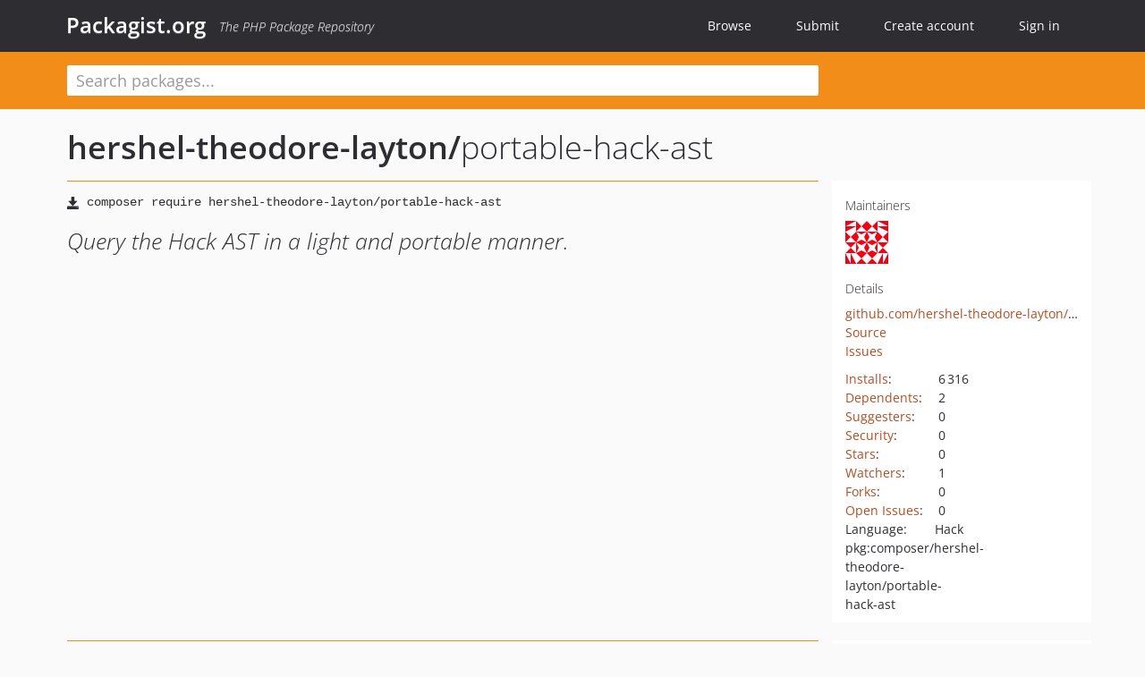

--- FILE ---
content_type: text/html; charset=UTF-8
request_url: https://packagist.org/packages/hershel-theodore-layton/portable-hack-ast
body_size: 11771
content:
<!DOCTYPE html>
<html>
    <head>
        <meta charset="UTF-8" />

        <title>hershel-theodore-layton/portable-hack-ast - Packagist.org</title>
        <meta name="description" content="Query the Hack AST in a light and portable manner." />
        <meta name="author" content="Jordi Boggiano" />
            <link rel="canonical" href="https://packagist.org/packages/hershel-theodore-layton/portable-hack-ast" />

        <meta name="viewport" content="width=device-width, initial-scale=1.0" />

        <link rel="shortcut icon" href="/favicon.ico?v=1767529556" />

        <link rel="stylesheet" href="/build/app.css?v=1767529556" />
        
            <link rel="alternate" type="application/rss+xml" title="New Releases - hershel-theodore-layton/portable-hack-ast" href="https://packagist.org/feeds/package.hershel-theodore-layton/portable-hack-ast.rss" />
    <link rel="alternate" type="application/rss+xml" title="New Releases - hershel-theodore-layton" href="https://packagist.org/feeds/vendor.hershel-theodore-layton.rss" />
            <link rel="alternate" type="application/rss+xml" title="Newly Submitted Packages - Packagist.org" href="https://packagist.org/feeds/packages.rss" />
        <link rel="alternate" type="application/rss+xml" title="New Releases - Packagist.org" href="https://packagist.org/feeds/releases.rss" />
        

        <link rel="search" type="application/opensearchdescription+xml" href="/search.osd?v=1767529556" title="Packagist.org" />

        <script nonce="cisWEQcU1OXtLk5WLaF0TQ==">
            var onloadRecaptchaCallback = function() {
                document.querySelectorAll('.recaptcha-protected').forEach((el) => {
                    el.closest('form').querySelectorAll('button, input[type="submit"]').forEach((submit) => {
                        grecaptcha.render(submit, {
                            'sitekey' : '6LfKiPoUAAAAAGlKWkhEEx7X8muIVYy6oA0GNdX0',
                            'callback' : function (token) {
                                submit.form.submit();
                            }
                        });
                    })
                });
            };
        </script>
        
            <link rel="stylesheet" href="/css/github/markdown.css?v=1767529556">
        </head>
    <body>
    <section class="wrap">
        <header class="navbar-wrapper navbar-fixed-top">
                        <nav class="container">
                <div class="navbar" role="navigation">
                    <div class="navbar-header">
                        <button type="button" class="navbar-toggle" data-toggle="collapse" data-target=".navbar-collapse">
                            <span class="sr-only">Toggle navigation</span>
                            <span class="icon-bar"></span>
                            <span class="icon-bar"></span>
                            <span class="icon-bar"></span>
                        </button>
                        <h1 class="navbar-brand"><a href="/">Packagist.org</a> <em class="hidden-sm hidden-xs">The PHP Package Repository</em></h1>
                    </div>

                    <div class="collapse navbar-collapse">
                        <ul class="nav navbar-nav">
                            <li>
                                <a href="/explore/">Browse</a>
                            </li>
                            <li>
                                <a href="/packages/submit">Submit</a>
                            </li>                            <li>
                                <a href="/register/">Create account</a>
                            </li>
                            <li class="nav-user">
                                <section class="nav-user-signin">
                                    <a href="/login/">Sign in</a>

                                    <section class="signin-box">
                                        <form action="/login/" method="POST" id="nav_login">
                                            <div class="input-group">
                                                <input class="form-control" type="text" id="_username" name="_username" placeholder="Username / Email">
                                                <span class="input-group-addon"><span class="icon-user"></span></span>
                                            </div>
                                            <div class="input-group">
                                                <input class="form-control" type="password" id="_password" name="_password" placeholder="Password">
                                                <span class="input-group-addon"><span class="icon-lock"></span></span>
                                            </div>

                                            <div class="checkbox">
                                                <label for="_remember_me">
                                                    <input type="checkbox" id="_remember_me" name="_remember_me" value="on" checked="checked" /> Remember me
                                                </label>
                                            </div>
                                            <div class="signin-box-buttons">
                                                <a href="/login/github" class="pull-right btn btn-primary btn-github"><span class="icon-github"></span>Use Github</a>
                                                <button type="submit" class="btn btn-success" id="_submit_mini" name="_submit">Log in</button>
                                            </div>
                                        </form>

                                        <div class="signin-box-register">
                                            <a href="/register/">No account yet? Create one now!</a>
                                        </div>
                                    </section>
                                </section>
                            </li>                        </ul>
                    </div>
                </div>
            </nav>
        </header>

        <section class="wrapper wrapper-search">
    <div class="container ">
        <form name="search_query" method="get" action="/search/" id="search-form" autocomplete="off">
            <div class="sortable row">
                <div class="col-xs-12 js-search-field-wrapper col-md-9">
                                                            <input type="search" id="search_query_query" name="query" required="required" autocomplete="off" placeholder="Search packages..." tabindex="1" class=" form-control" value="" />
                </div>
            </div>
        </form>    </div>
</section>


                
        
        <section class="wrapper">
            <section class="container content" role="main">
                                    <div id="search-container" class="hidden">
                        <div class="row">
                            <div class="search-list col-md-9"></div>

                            <div class="search-facets col-md-3">
                                <div class="search-facets-active-filters"></div>
                                <div class="search-facets-type"></div>
                                <div class="search-facets-tags"></div>
                            </div>
                        </div>

                        <div class="row">
                            <div class="col-md-9">
                                <div id="powered-by">
                                    Search by <a href="https://www.algolia.com/"><img src="/img/algolia-logo-light.svg?v=1767529556"></a>
                                </div>
                                <div id="pagination-container">
                                    <div class="pagination"></div>
                                </div>
                            </div>
                        </div>
                    </div>
                
                    <div class="row" id="view-package-page">
        <div class="col-xs-12 package">
            <div class="package-header">

                <div class="row">
                    <div class="col-md-9">
                        <h2 class="title">
                                                        <a href="/packages/hershel-theodore-layton/">hershel-theodore-layton<span class="hidden"> </span>/</a><span class="hidden"> </span>portable-hack-ast
                        </h2>
                    </div>
                </div>
            </div>

            <div class="row">
                <div class="col-md-8">
                    <p class="requireme"><i class="glyphicon glyphicon-save"></i> <input type="text" readonly="readonly" value="composer require hershel-theodore-layton/portable-hack-ast" /></p>

                    
                                        
                    
                    <p class="description">Query the Hack AST in a light and portable manner.</p>

                                                        </div>

                <div class="col-md-offset-1 col-md-3">
                    <div class="row package-aside">
                        <div class="details col-xs-12 col-sm-6 col-md-12">
                            <h5>Maintainers</h5>
                            <p class="maintainers">
                                <a href="/users/Hershel%20Theodore%20Layton/"><img width="48" height="48" title="Hershel Theodore Layton" src="https://www.gravatar.com/avatar/d16d159b7061287c506d4ab44d05ae042bc4ec697116d1bd132a007634d9ff21?s=48&amp;d=identicon" srcset="https://www.gravatar.com/avatar/d16d159b7061287c506d4ab44d05ae042bc4ec697116d1bd132a007634d9ff21?s=96&amp;d=identicon 2x"></a>
                                                            </p>

                            
                            <h5>Details</h5>
                                                        <p class="canonical">
                                <a href="https://github.com/hershel-theodore-layton/portable-hack-ast" title="Canonical Repository URL">github.com/hershel-theodore-layton/portable-hack-ast</a>
                            </p>

                                                                                        <p><a rel="nofollow noopener external noindex ugc" href="https://github.com/hershel-theodore-layton/portable-hack-ast/tree/master">Source</a></p>
                                                                                        <p><a rel="nofollow noopener external noindex ugc" href="https://github.com/hershel-theodore-layton/portable-hack-ast/issues">Issues</a></p>
                                                                                                                                                                                                                            </div>

                        
                        <div class="facts col-xs-12 col-sm-6 col-md-12">
                            <p>
                                <span>
                                    <a href="/packages/hershel-theodore-layton/portable-hack-ast/stats" rel="nofollow">Installs</a>:
                                </span>
                                6&#8201;316                            </p>
                                                            <p>
                                    <span>
                                        <a href="/packages/hershel-theodore-layton/portable-hack-ast/dependents?order_by=downloads" rel="nofollow">Dependents</a>:
                                    </span>
                                    2
                                </p>
                                                                                        <p>
                                    <span>
                                        <a href="/packages/hershel-theodore-layton/portable-hack-ast/suggesters" rel="nofollow">Suggesters</a>:
                                    </span>
                                    0
                                </p>
                                                                                        <p>
                                    <span>
                                        <a href="/packages/hershel-theodore-layton/portable-hack-ast/advisories" rel="nofollow">Security</a>:
                                    </span>
                                    0
                                </p>
                                                                                        <p>
                                    <span>
                                        <a href="https://github.com/hershel-theodore-layton/portable-hack-ast/stargazers">Stars</a>:
                                    </span>
                                    0
                                </p>
                                                                                        <p>
                                    <span>
                                        <a href="https://github.com/hershel-theodore-layton/portable-hack-ast/watchers">Watchers</a>:
                                    </span> 1
                                </p>
                                                                                        <p>
                                    <span>
                                        <a href="https://github.com/hershel-theodore-layton/portable-hack-ast/forks">Forks</a>:
                                    </span>
                                    0
                                </p>
                                                                                        <p>
                                    <span>
                                        <a rel="nofollow noopener external noindex ugc" href="https://github.com/hershel-theodore-layton/portable-hack-ast/issues">Open Issues</a>:
                                    </span>
                                    0
                                </p>
                                                                                        <p><span>Language:</span>Hack</p>
                                                                                                                <p><span title="PURL / Package-URL">pkg:composer/hershel-theodore-layton/portable-hack-ast</span></p>
                        </div>
                    </div>
                </div>
            </div>

            
            
                            <div class="row versions-section">
                    <div class="version-details col-md-9">
                                                    <div class="title">
    <span class="version-number">v0.4.0</span>

    <span class="release-date">2025-12-20 23:42 UTC</span>
</div>

<div class="clearfix package-links">
            <div class="row">
                            <div class="clearfix visible-sm-block"></div>                <div class="clearfix visible-md-block visible-lg-block"></div>                <div class="requires col-sm-6 col-md-4 ">
                    <p class="link-type">Requires</p>
                                            <ul><li>hhvm: &gt;=4.153</li></ul>
                                    </div>
                                                            <div class="devRequires col-sm-6 col-md-4 ">
                    <p class="link-type">Requires (Dev)</p>
                                            <ul><li><a href="/packages/hershel-theodore-layton/portable-hack-ast-linters-server">hershel-theodore-layton/portable-hack-ast-linters-server</a>: &gt;=0.3.4 &lt;1</li><li><a href="/packages/hershel-theodore-layton/test-chain">hershel-theodore-layton/test-chain</a>: &lt;1</li></ul>
                                    </div>
                            <div class="clearfix visible-sm-block"></div>                                <div class="suggests col-sm-6 col-md-4 hidden-xs">
                    <p class="link-type">Suggests</p>
                                            <p class="no-links">None</p>
                                    </div>
                                            <div class="clearfix visible-md-block visible-lg-block"></div>                <div class="provides col-sm-6 col-md-4 hidden-xs">
                    <p class="link-type">Provides</p>
                                            <p class="no-links">None</p>
                                    </div>
                            <div class="clearfix visible-sm-block"></div>                                <div class="conflicts col-sm-6 col-md-4 hidden-xs">
                    <p class="link-type">Conflicts</p>
                                            <p class="no-links">None</p>
                                    </div>
                                                            <div class="replaces col-sm-6 col-md-4 hidden-xs">
                    <p class="link-type">Replaces</p>
                                            <p class="no-links">None</p>
                                    </div>
                    </div>
    </div>

<div class="metadata">
    <p class="license"><i class="glyphicon glyphicon-copyright-mark" title="License"></i> MIT <span class="source-reference"><i class="glyphicon glyphicon-bookmark" title="Source Reference"></i> 36d3d4c0b7be7983c62e7d8cd9858124900e7d13</span></p>

    
    </div>

                                            </div>
                    <div class="col-md-3 no-padding">
                        <div class="package-aside versions-wrapper">
    <ul class="versions">
                                <li class="details-toggler version" data-version-id="dev-master" data-load-more="/versions/7783922.json">
                <a rel="nofollow noindex" href="#dev-master" class="version-number">dev-master</a>

                
                            </li>
                                <li class="details-toggler version open" data-version-id="v0.4.0" data-load-more="/versions/9619541.json">
                <a rel="nofollow noindex" href="#v0.4.0" class="version-number">v0.4.0</a>

                
                            </li>
                                <li class="details-toggler version" data-version-id="v0.3.1" data-load-more="/versions/9475651.json">
                <a rel="nofollow noindex" href="#v0.3.1" class="version-number">v0.3.1</a>

                
                            </li>
                                <li class="details-toggler version" data-version-id="v0.3.0" data-load-more="/versions/9421471.json">
                <a rel="nofollow noindex" href="#v0.3.0" class="version-number">v0.3.0</a>

                
                            </li>
                                <li class="details-toggler version" data-version-id="v0.2.2" data-load-more="/versions/9184834.json">
                <a rel="nofollow noindex" href="#v0.2.2" class="version-number">v0.2.2</a>

                
                            </li>
                                <li class="details-toggler version" data-version-id="v0.2.1" data-load-more="/versions/9168564.json">
                <a rel="nofollow noindex" href="#v0.2.1" class="version-number">v0.2.1</a>

                
                            </li>
                                <li class="details-toggler version" data-version-id="v0.2.0" data-load-more="/versions/9086695.json">
                <a rel="nofollow noindex" href="#v0.2.0" class="version-number">v0.2.0</a>

                
                            </li>
                                <li class="details-toggler version" data-version-id="v0.0.5" data-load-more="/versions/8597695.json">
                <a rel="nofollow noindex" href="#v0.0.5" class="version-number">v0.0.5</a>

                
                            </li>
                                <li class="details-toggler version" data-version-id="v0.0.4" data-load-more="/versions/8577107.json">
                <a rel="nofollow noindex" href="#v0.0.4" class="version-number">v0.0.4</a>

                
                            </li>
                                <li class="details-toggler version" data-version-id="v0.0.3" data-load-more="/versions/8333335.json">
                <a rel="nofollow noindex" href="#v0.0.3" class="version-number">v0.0.3</a>

                
                            </li>
                                <li class="details-toggler version" data-version-id="v0.0.2" data-load-more="/versions/8321489.json">
                <a rel="nofollow noindex" href="#v0.0.2" class="version-number">v0.0.2</a>

                
                            </li>
                                <li class="details-toggler version" data-version-id="v0.0.1" data-load-more="/versions/8274749.json">
                <a rel="nofollow noindex" href="#v0.0.1" class="version-number">v0.0.1</a>

                
                            </li>
                                <li class="details-toggler version last" data-version-id="v0.0.0" data-load-more="/versions/7873657.json">
                <a rel="nofollow noindex" href="#v0.0.0" class="version-number">v0.0.0</a>

                
                            </li>
            </ul>
    <div class="hidden versions-expander">
        <i class="glyphicon glyphicon-chevron-down"></i>
    </div>
</div>

    <div class="last-update">
                    <p class="auto-update-success">This package is auto-updated.</p>
                <p>Last update: 2025-12-20 23:57:45 UTC </p>
            </div>
                    </div>
                </div>
            
                            <hr class="clearfix">
                <div class="readme markdown-body">
                    <h1>README</h1>
                    <a id="user-content-portable-hack-ast" class="anchor" href="#user-content-portable-hack-ast" rel="nofollow noindex noopener external ugc"></a>
<p><em>Query the Hack AST in a light and portable manner.</em></p>
<h3 class="heading-element">Quick start</h3><a id="user-content-quick-start" class="anchor" href="#user-content-quick-start" rel="nofollow noindex noopener external ugc"></a>
<p><a href="https://github.com/hershel-theodore-layton/portable-hack-ast-linters" rel="nofollow noindex noopener external ugc">Just want linters? look here :)</a></p>
<p>Want to build your own tools on top of the AST?:</p>
<ul>
<li><code>composer require hershel-theodore-layton/portable-hack-ast hershel-theodore-layton/portable-hack-ast-extras</code></li>
<li>Read this README</li>
<li>Familiarize yourself with <a href="https://github.com/hershel-theodore-layton/portable-hack-ast/blob/HEAD/./src/Kind.hack" rel="nofollow noindex noopener external ugc">Node kinds</a> and <a href="https://github.com/hershel-theodore-layton/portable-hack-ast/blob/HEAD/./src/Member.hack" rel="nofollow noindex noopener external ugc">Members</a></li>
<li>Autocomplete your way through the API</li>
<li>???</li>
<li>Profit</li>
</ul>
<h3 class="heading-element">What is an AST?</h3><a id="user-content-what-is-an-ast" class="anchor" href="#user-content-what-is-an-ast" rel="nofollow noindex noopener external ugc"></a>
<p>An AST is how Hack and HHVM see and reason about your source code.
If you see this piece of code, you can immediately identify and name parts.</p>
<pre><span class="pl-smi">$var</span> <span class="pl-k">&#61;</span> <span class="pl-c1"><span class="pl-en">Math</span>\</span><span class="pl-en">minva</span>(<span class="pl-c1">1</span>, <span class="pl-c1">2</span> <span class="pl-k">&#43;</span> <span class="pl-c1">3</span> <span class="pl-k">*</span> <span class="pl-c1">4</span>);</pre>
<p>This is a statement, let&#039;s identify some parts:</p>
<ul>
<li><code>minva</code> is a name, but it belongs together with <code>Math</code>.</li>
<li><code>Math\minva</code> is a qualified name, which probably resolves to <code>HH\Lib\Math\minva</code>.</li>
<li><code>Math\minva(1, 2 &#43; 3 * 4)</code> is a function call, which has arguments.</li>
<li><code>1</code> is a simple literal number expression.</li>
<li><code>2 &#43; 3 * 4</code> is a complex expression, the <code>3 * 4</code> binds more tightly.</li>
<li><code>3 * 4</code> is a binary expression and the operand is the <code>KIND_STAR</code> (<code>*</code>) token</li>
<li><code>2 &#43; 3 * 4</code> is one too, where the whole part <code>3 * 4</code> is the right hand side.</li>
<li><code>$var &#61; Math\minva(1, 2 &#43; 3 * 4)</code> is an assignment expression.</li>
</ul>
<p>If you have been programming for a couple of years (or decades), you do this
classification almost without thinking about it<sup><a href="https://github.com/hershel-theodore-layton/portable-hack-ast/blob/HEAD/#user-content-fn-1-9df089d3128756f9e307303915c9e646" id="user-content-fnref-1-9df089d3128756f9e307303915c9e646" rel="nofollow noindex noopener external ugc">1</a></sup>. Computers also reason about
code this way for a while, before they translate it to something you can run.</p>
<h3 class="heading-element">Why would I use an AST?</h3><a id="user-content-why-would-i-use-an-ast" class="anchor" href="#user-content-why-would-i-use-an-ast" rel="nofollow noindex noopener external ugc"></a>
<p>Let&#039;s say this function was a widely used function in a massive codebase.</p>
<pre><span class="pl-k">namespace</span> <span class="pl-en">MyNamespace\Rendering</span>;

<span class="pl-k">function</span> <span class="pl-en">to_html</span>(
  <span class="pl-c1">Renderable</span> <span class="pl-smi">$render</span>,
  <span class="pl-c1">bool</span> <span class="pl-smi">$be_unsafe</span> <span class="pl-k">&#61;</span> <span class="pl-c1">false</span>, 
  <span class="pl-c1">bool</span> <span class="pl-smi">$use_cache</span> <span class="pl-k">&#61;</span> <span class="pl-c1">false</span>,
): <span class="pl-c1">string</span> {
  <span class="pl-c"><span class="pl-c">//</span> Code...</span>
}

<span class="pl-c"><span class="pl-c">//</span> In a completely different file...</span>
<span class="pl-smi">$rendered</span> <span class="pl-k">&#61;</span> <span class="pl-c1"><span class="pl-en">Rendering</span>\</span><span class="pl-en">to_html</span>(<span class="pl-smi">$something_untrusted</span>, <span class="pl-c1">true</span>);</pre>
<p>Oh no, you thought you were enabling the cache, but you turned off safety checks!
Luckily this was caught in code review, but this could have ended badly.
Let&#039;s <code>grep</code> around to see if there are other instances of api confusion.</p>
<p>You will quickly hit a stumbling block, <code>Rendering\to_html(...)</code> is called from
hundreds of thousands of places, many of which only pass a <code>Renderable</code>.
Oh, let&#039;s make the regex more complex to find results with multiple arguments.
And while we are at it, let&#039;s also exclude <code>to_html(..., false, ...)</code>.
Good luck with that! If the first argument is complex, you are stuck.
You will spend most your regex trying to skip it, but that is almost impossible.</p>
<p>Take a step back and use the right too for the job.
There should be a tool for this, but <a href="https://github.com/facebookarchive/pfff" rel="nofollow noindex noopener external ugc">pfff</a> got archived in 2017.
Let&#039;s build our own, it can&#039;t be that much work, can it?
The example is a little large for a README, but very illustrative.</p>
<pre><span class="pl-k">function</span> <span class="pl-en">check_for_unsafe_render_calls</span>(
  <span class="pl-c1"><span class="pl-en">Pha</span>\</span><span class="pl-c1">Script</span> <span class="pl-smi">$script</span>,
  <span class="pl-c1"><span class="pl-en">Pha</span>\</span><span class="pl-c1">SyntaxIndex</span> <span class="pl-smi">$syntax_index</span>,
  <span class="pl-c1"><span class="pl-en">Pha</span>\</span><span class="pl-c1">Resolver</span> <span class="pl-smi">$resolver</span>,
)[]: <span class="pl-c1">vec</span>&lt;<span class="pl-k">shape(<span class="pl-s"><span class="pl-pds">&#039;</span>code<span class="pl-pds">&#039;</span></span> &#61;&gt; <span class="pl-c1">string</span>, <span class="pl-s"><span class="pl-pds">&#039;</span>line<span class="pl-pds">&#039;</span></span> &#61;&gt; <span class="pl-c1">int</span><span class="pl-k">)</span></span>&gt; {
  <span class="pl-smi">$get_thing_being_called</span> <span class="pl-k">&#61;</span>
    <span class="pl-c1"><span class="pl-en">Pha</span>\</span><span class="pl-en">create_member_accessor</span>(<span class="pl-smi">$script</span>, <span class="pl-c1"><span class="pl-en">Pha</span>\</span><span class="pl-c1">MEMBER_FUNCTION_CALL_RECEIVER</span>);
  <span class="pl-smi">$get_arguments</span> <span class="pl-k">&#61;</span>
    <span class="pl-c1"><span class="pl-en">Pha</span>\</span><span class="pl-en">create_member_accessor</span>(<span class="pl-smi">$script</span>, <span class="pl-c1"><span class="pl-en">Pha</span>\</span><span class="pl-c1">MEMBER_FUNCTION_CALL_ARGUMENT_LIST</span>);

  <span class="pl-smi">$to_txt</span> <span class="pl-k">&#61;</span> <span class="pl-smi">$n</span> <span class="pl-k">&#61;&#61;&gt;</span> <span class="pl-c1"><span class="pl-en">Pha</span>\</span><span class="pl-en">node_get_code</span>(<span class="pl-smi">$script</span>, <span class="pl-smi">$n</span>);
  <span class="pl-smi">$to_short_txt</span> <span class="pl-k">&#61;</span> <span class="pl-smi">$n</span> <span class="pl-k">&#61;&#61;&gt;</span> <span class="pl-c1"><span class="pl-en">Pha</span>\</span><span class="pl-en">node_get_code_compressed</span>(<span class="pl-smi">$script</span>, <span class="pl-smi">$n</span>);
  <span class="pl-smi">$to_function_name</span> <span class="pl-k">&#61;</span> <span class="pl-smi">$n</span> <span class="pl-k">&#61;&#61;&gt;</span> <span class="pl-c1"><span class="pl-en">Pha</span>\</span><span class="pl-en">resolve_name</span>(<span class="pl-smi">$resolver</span>, <span class="pl-smi">$script</span>, <span class="pl-smi">$n</span>);
  <span class="pl-smi">$to_line</span> <span class="pl-k">&#61;</span> <span class="pl-smi">$n</span> <span class="pl-k">&#61;&#61;&gt;</span>
    <span class="pl-c1"><span class="pl-en">Pha</span>\</span><span class="pl-en">node_get_line_and_column_numbers</span>(<span class="pl-smi">$script</span>, <span class="pl-smi">$n</span>)<span class="pl-k">-&gt;</span>getStartLineOneBased();

  <span class="pl-smi">$is_calling_to_html</span> <span class="pl-k">&#61;</span> <span class="pl-smi">$call</span> <span class="pl-k">&#61;&#61;&gt;</span> $<span class="pl-smi">get_thing_being_called</span>(<span class="pl-smi">$call</span>)
    <span class="pl-k">|&gt;</span> $<span class="pl-smi">to_function_name</span>($$) <span class="pl-k">&#61;&#61;&#61;</span> <span class="pl-s"><span class="pl-pds">&#039;</span>MyNamespace\Rendering\to_html<span class="pl-pds">&#039;</span></span>;

  <span class="pl-smi">$is_unsafe</span> <span class="pl-k">&#61;</span> <span class="pl-smi">$call</span> <span class="pl-k">&#61;&#61;&gt;</span> $<span class="pl-smi">get_arguments</span>(<span class="pl-smi">$call</span>)
    <span class="pl-k">|&gt;</span> <span class="pl-c1"><span class="pl-en">Pha</span>\</span><span class="pl-en">as_syntax</span>($$)
    <span class="pl-k">|&gt;</span> <span class="pl-c1"><span class="pl-en">Pha</span>\</span><span class="pl-en">list_get_items_of_children</span>(<span class="pl-smi">$script</span>, $$)
    <span class="pl-k">|&gt;</span> <span class="pl-c1"><span class="pl-en">C</span>\</span><span class="pl-en">count</span>($$) <span class="pl-k">&gt;</span> <span class="pl-c1">1</span> <span class="pl-k">&amp;&amp;</span> $<span class="pl-smi">to_short_txt</span>($$[<span class="pl-c1">1</span>]) <span class="pl-k">!&#61;&#61;</span> <span class="pl-s"><span class="pl-pds">&#039;</span>false<span class="pl-pds">&#039;</span></span>;

  <span class="pl-k">return</span> <span class="pl-c1"><span class="pl-en">Pha</span>\</span><span class="pl-en">index_get_nodes_by_kind</span>(
    <span class="pl-smi">$syntax_index</span>,
    <span class="pl-c1"><span class="pl-en">Pha</span>\</span><span class="pl-c1">KIND_FUNCTION_CALL_EXPRESSION</span>,
  )
    <span class="pl-k">|&gt;</span> <span class="pl-c1">Vec</span>\<span class="pl-en">filter</span>($$, <span class="pl-smi">$call</span> <span class="pl-k">&#61;&#61;&gt;</span> $<span class="pl-smi">is_calling_to_html</span>(<span class="pl-smi">$call</span>) <span class="pl-k">&amp;&amp;</span> $<span class="pl-smi">is_unsafe</span>(<span class="pl-smi">$call</span>))
    <span class="pl-k">|&gt;</span> <span class="pl-c1">Vec</span>\<span class="pl-en">map</span>(
      $$,
      <span class="pl-smi">$call</span> <span class="pl-k">&#61;&#61;&gt;</span> <span class="pl-en">shape</span>(<span class="pl-s"><span class="pl-pds">&#039;</span>code<span class="pl-pds">&#039;</span></span> <span class="pl-k">&#61;&gt;</span> $<span class="pl-smi">to_txt</span>(<span class="pl-smi">$call</span>), <span class="pl-s"><span class="pl-pds">&#039;</span>line<span class="pl-pds">&#039;</span></span> <span class="pl-k">&#61;&gt;</span> $<span class="pl-smi">to_line</span>(<span class="pl-smi">$call</span>)),
    );
}</pre>
<p>We start this function with a <code>Script</code>, a <code>SyntaxIndex</code>, and a <code>Resolver</code>:</p>
<ul>
<li><code>Script</code> respresents your source code. We can query it to get insights.</li>
<li><code>SyntaxIndex</code> is used for getting a list of function calls in the Script.</li>
<li><code>Resolver</code> will figure out which function you are calling, because namespaces.</li>
</ul>
<p>Let&#039;s define some functions for accessing the data we need:</p>
<ul>
<li><code>$get_thing_being_called</code> gets <code>Rendering\to_html</code> from <code>Rendering\to_html(...)</code>.</li>
<li><code>$get_arguments</code> gets the <code>$r, true</code> from <code>Rendering\to_html($r, true)</code>.</li>
<li><code>$to_txt</code> gets the full text with comments and spaces for the final result.</li>
<li><code>$to_short_txt</code> gets the <code>false</code> without spaces or comments to compare with.</li>
<li><code>$to_function_name</code> gets the function name including the whole namespace.</li>
<li><code>$to_line</code> gets the line number at which the code started.</li>
</ul>
<p>Combine these parts step by step to get <code>$is_calling_to_html</code> and <code>$is_unsafe</code>.</p>
<p><code>Pha\index_get_nodes_by_kind(...)</code> picks all the function calls from a file.
We filter out only those ones we are interested in.
Transform the output for easy viewing, and you have your codebase wide search ready.</p>
<p>We have just written our very own super specialized linter.
For some more examples of what you can do with an ast, see <a href="https://github.com/hershel-theodore-layton/portable-hack-ast-linters" rel="nofollow noindex noopener external ugc"><code>HTL\PhaLinters</code></a></p>
<h3 class="heading-element">Getting started</h3><a id="user-content-getting-started" class="anchor" href="#user-content-getting-started" rel="nofollow noindex noopener external ugc"></a>
<pre><span class="pl-smi">$code</span> <span class="pl-k">&#61;</span> <span class="pl-s"><span class="pl-pds">&#039;</span><span class="pl-pds">&#039;</span></span>; <span class="pl-c"><span class="pl-c">//</span> your source code goes here...</span>
<span class="pl-c"><span class="pl-c">//</span> You want to reuse $ctx if you can.</span>
<span class="pl-smi">$ctx</span> <span class="pl-k">&#61;</span> <span class="pl-c1"><span class="pl-en">Pha</span>\</span><span class="pl-en">create_context</span>();
<span class="pl-c"><span class="pl-c">//</span> The $script is what you are after, the $ctx is the updated $ctx.</span>
<span class="pl-c"><span class="pl-c">//</span> The object in $ctx is never changed, so use this &#96;list()&#96; assignment to get the new one.</span>
<span class="pl-c1">list</span>(<span class="pl-smi">$script</span>, <span class="pl-smi">$ctx</span>) <span class="pl-k">&#61;</span> <span class="pl-c1"><span class="pl-en">Pha</span>\</span><span class="pl-en">parse</span>(<span class="pl-smi">$code</span>, <span class="pl-smi">$ctx</span>);

<span class="pl-c"><span class="pl-c">//</span> Some tools...</span>
<span class="pl-c"><span class="pl-c">//</span> These indexes allow you to use Pha\index_get_nodes_by_kind()</span>
<span class="pl-smi">$syntax_index</span> <span class="pl-k">&#61;</span> <span class="pl-c1"><span class="pl-en">Pha</span>\</span><span class="pl-en">create_syntax_kind_index</span>(<span class="pl-smi">$script</span>);
<span class="pl-smi">$token_index</span> <span class="pl-k">&#61;</span> <span class="pl-c1"><span class="pl-en">Pha</span>\</span><span class="pl-en">create_token_kind_index</span>(<span class="pl-smi">$script</span>);
<span class="pl-smi">$trivium_index</span> <span class="pl-k">&#61;</span> <span class="pl-c1"><span class="pl-en">Pha</span>\</span><span class="pl-en">create_trivium_kind_index</span>(<span class="pl-smi">$script</span>);

<span class="pl-c"><span class="pl-c">//</span> Store your work in a cache (sqlite, apc, files on disk).</span>
<span class="pl-smi">$ready_to_serialize</span> <span class="pl-k">&#61;</span> <span class="pl-c1"><span class="pl-en">Pha</span>\</span><span class="pl-en">dematerialize_script</span>(<span class="pl-smi">$script</span>);
<span class="pl-c"><span class="pl-c">//</span> And get them back.</span>
<span class="pl-smi">$deserialized</span> <span class="pl-k">&#61;</span> <span class="pl-smi">$ready_to_serialize</span>;
<span class="pl-smi">$ctx</span> <span class="pl-k">&#61;</span> <span class="pl-c1"><span class="pl-en">Pha</span>\</span><span class="pl-en">materialize_context</span>(<span class="pl-smi">$deserialized</span>[<span class="pl-s"><span class="pl-pds">&#039;</span>context<span class="pl-pds">&#039;</span></span>]);
<span class="pl-c1"><span class="pl-en">Pha</span>\</span><span class="pl-en">materialize_script</span>(<span class="pl-smi">$deserialized</span>[<span class="pl-s"><span class="pl-pds">&#039;</span>script<span class="pl-pds">&#039;</span></span>], <span class="pl-smi">$ctx</span>);

<span class="pl-c"><span class="pl-c">//</span> resolver, and pragma_map require you install portable-hack-ast-extras</span>
<span class="pl-c"><span class="pl-c">//</span> This allows you to resolve names to the namespace they belong in.</span>
<span class="pl-smi">$resolver</span> <span class="pl-k">&#61;</span> <span class="pl-c1"><span class="pl-en">Pha</span>\</span><span class="pl-en">create_name_resolver</span>(<span class="pl-smi">$script</span>, <span class="pl-smi">$syntax_index</span>, <span class="pl-smi">$token_index</span>);
<span class="pl-c"><span class="pl-c">//</span> This gives you all the &#96;pragma()&#96; declarations and &#96;&lt;&lt;Pragma()&gt;&gt;&#96; annotations.</span>
<span class="pl-smi">$pragma_map</span> <span class="pl-k">&#61;</span> <span class="pl-c1"><span class="pl-en">Pha</span>\</span><span class="pl-en">create_pragma_map</span>(<span class="pl-smi">$script</span>, <span class="pl-smi">$syntax_index</span>);</pre>
<p>The full API for interacting with all these values can be found in <a href="https://github.com/hershel-theodore-layton/portable-hack-ast/blob/HEAD/./src/node_functions.hack" rel="nofollow noindex noopener external ugc">node_functions.hack</a>.
There are about 65 functions at the time of writing, so with some auto complete,
you should get the hang of it quite quickly.</p>
<p>For definitions of kinds and members, see <a href="https://github.com/hershel-theodore-layton/portable-hack-ast/blob/HEAD/./src/Kind.hack" rel="nofollow noindex noopener external ugc">Kind.hack</a> and <a href="https://github.com/hershel-theodore-layton/portable-hack-ast/blob/HEAD/./src/Member.hack" rel="nofollow noindex noopener external ugc">Member.hack</a>.
If the definitions are incomplete for your hhvm version, you can create them at runtime.</p>
<ul>
<li><code>Pha\syntax_kind_from_string(...)</code></li>
<li><code>Pha\token_kind_from_string(...)</code></li>
<li><code>Pha\trivium_kind_from_string(...)</code></li>
<li><code>Pha\member_from_tuple(...)</code></li>
</ul>
<h3 class="heading-element">Performance</h3><a id="user-content-performance" class="anchor" href="#user-content-performance" rel="nofollow noindex noopener external ugc"></a>
<p>This library pulls out all the stops in the name of performance. You can parse
very large codebases and keep all the Scripts in memory, no sweat<sup><a href="https://github.com/hershel-theodore-layton/portable-hack-ast/blob/HEAD/#user-content-fn-2-9df089d3128756f9e307303915c9e646" id="user-content-fnref-2-9df089d3128756f9e307303915c9e646" rel="nofollow noindex noopener external ugc">2</a></sup>.
HHAST is the target of this benchmark, since it contains a lot of codegenned
definitions, which adequately represent codebases with large classes.</p>
<pre class="notranslate"><code>Parsing: ../vendor/hhvm/hhast with hhast
1063.71 megabytes used.

Parsing: ../vendor/hhvm/hhast with pha
29.2615 megabytes used.
</code></pre>
<p>Runtime is more difficult to pin a number on, but Pha is blazingly fast.
I am able to lint everything in the <code>HTL\</code> namespace in &lt; 400 milliseconds.
When adding parsing to it (not caching anything), the results still outshine
HHAST, even with HHAST&#039;s <code>.var/cache/hhvm/hhast/parser-cache</code> mechanism enabled.</p>
<h3 class="heading-element">Behind the name</h3><a id="user-content-behind-the-name" class="anchor" href="#user-content-behind-the-name" rel="nofollow noindex noopener external ugc"></a>
<p>&#34;Portable&#34; Hack AST, what does portable mean?</p>
<p>This codebase is portable between Hack AST versions (read hhvm versions).
Everything in the <code>HTL\</code> namespace supports a wide range of hhvm versions.
In order to do that with an AST library, you can&#039;t hardcode definitions.
The structure and layout of the AST is dynamically learned at runtime.</p>
<p>The parsed structure is portable between different invocations of the program.
It is represented as two <code>vec&lt;Node ~ int&gt;</code>, and a <code>dict&lt;Kind ~ string, int&gt;</code>.
When you dematerialize and serialize a Script, you encode arrays of value types.
They can be deserialized and materialized without the loss of information.
This operation is very quick, and may even be used to &#34;swap&#34; large Scripts
to disk if memory pressure becomes too large.</p>
<p>This code is simple enough to be ported to a different language all together.
95% of the code performs simple operations, which would translate 1-to-1 to any
other programming language which would perform better than Hack on HHVM.
The performance of Pha on HHVM suffices for codebases I work with (for now).
When the amount of code I ingest grows another 20×, I know there is a path
forward I can take to achieve more performance in a couple of days.</p>
<h3 class="heading-element">Naming of conversions</h3><a id="user-content-naming-of-conversions" class="anchor" href="#user-content-naming-of-conversions" rel="nofollow noindex noopener external ugc"></a>
<p><code>x_from_y</code>: (also xs_from_ys)</p>
<ul>
<li>X is a newtype and Y is the underlying type.</li>
<li>The value is not checked in any way.</li>
<li>It is an unchecked downcast.</li>
</ul>
<p><code>x_to_y</code>: (also xs_to_ys)</p>
<ul>
<li>X is a newtype and Y is the underlying type.</li>
<li>This function strips the newtype away.</li>
</ul>
<p><code>as_x</code> (where x is not an array):</p>
<ul>
<li>X is a newtype.</li>
<li>The unnamed argument is a less specific newtype.</li>
<li>Throws if the runtime value does not match.</li>
<li>This is a checked downcast.</li>
</ul>
<p><code>as_x</code> (where x is an array):</p>
<ul>
<li>Restores the runtime value after serialization.</li>
<li>Will perform array kind conversion if needed.</li>
</ul>
<p><code>x_hide</code>:</p>
<ul>
<li>X is an object type.</li>
<li>This function &#34;hides&#34; (removes) the methods.</li>
<li>No check needed to be performed.</li>
</ul>
<p><code>x_reveal</code>:</p>
<ul>
<li>X is an object type.</li>
<li>The argument is a newtype created by x_hide.</li>
<li>This function &#34;reveals&#34; the methods again.</li>
</ul>
<p><code>cast_away_nil</code>:</p>
<ul>
<li>Perform an unchecked cast from Nillable&lt;T&gt; to T.</li>
</ul>
<h3 class="heading-element">Why use PHA over HHAST or something similar?</h3><a id="user-content-why-use-pha-over-hhast-or-something-similar" class="anchor" href="#user-content-why-use-pha-over-hhast-or-something-similar" rel="nofollow noindex noopener external ugc"></a>
<ol>
<li>Pha uses a lot less memory and is faster than HHAST.
<ul>
<li>This means you can write large, complex, whole codebase analysis tools.</li>
</ul>
</li>
<li>Pha can represent an invalid Hack file.
<ul>
<li>This makes it particularly suitable for as-you-type tooling.</li>
<li>HHAST will break type invariants when your code is not syntactically correct.</li>
</ul>
</li>
<li>Pha is portable between different versions/builds of hhvm.
<ul>
<li>This unshackles the linters you get from the version of hhvm you are running.</li>
</ul>
</li>
<li>Pha doesn&#039;t suppress errors or perform unsafe casts.
<ul>
<li>Sound types for the win!!!</li>
</ul>
</li>
<li>Pha runs in the pure context, read <code>[]</code>.
<ul>
<li>This makes code easier to reason about and predictable.</li>
<li>It makes auditing code easier, because pure code can&#039;t do funny business<sup><a href="https://github.com/hershel-theodore-layton/portable-hack-ast/blob/HEAD/#user-content-fn-3-9df089d3128756f9e307303915c9e646" id="user-content-fnref-3-9df089d3128756f9e307303915c9e646" rel="nofollow noindex noopener external ugc">3</a></sup>
without type system breakers like HH_FIXME and <a href="https://docs.hhvm.com/hack/reference/function/HH.Coeffects.backdoor/" rel="nofollow noindex noopener external ugc"><code>Coeffects\backdoor</code></a></li>
</ul>
</li>
</ol>
<h3 class="heading-element">Careful</h3><a id="user-content-careful" class="anchor" href="#user-content-careful" rel="nofollow noindex noopener external ugc"></a>
<p>This library contains a lot of functions that take a <code>Script</code> and one or more
<code>Node</code> parameters. Every function expects that the <code>Node</code> is part of the <code>Script</code>
or <code>NIL</code>. If you hand an unrelated <code>Script</code> and a <code>Node</code> to a function,
the result of the operation is undefined<sup><a href="https://github.com/hershel-theodore-layton/portable-hack-ast/blob/HEAD/#user-content-fn-4-9df089d3128756f9e307303915c9e646" id="user-content-fnref-4-9df089d3128756f9e307303915c9e646" rel="nofollow noindex noopener external ugc">4</a></sup>.</p>
<h3 class="heading-element">Serialization</h3><a id="user-content-serialization" class="anchor" href="#user-content-serialization" rel="nofollow noindex noopener external ugc"></a>
<p>The caching mechanism is very fast and small. This is important, because most
parsing is actually reparsing. Uncached performance only matters when:</p>
<ul>
<li>Checking out a new repository for the first time.</li>
<li>Switching branches to one that you have never seen before.</li>
<li>Pulling changes / syncing with HEAD.</li>
</ul>
<p>As noted in <a href="#user-content-performance" rel="nofollow noindex noopener external ugc">performance</a>, uncached parse performance is still good,
but cached performance is a lot better still. In order to cache Scripts
effectively, you must dematerialize them first. You may not observe the
dematerialized representation, it is subject to change. The following table
doesn&#039;t account for serialization overhead. The serialized size of a given script
is often about 10 × the source size in bytes<sup><a href="https://github.com/hershel-theodore-layton/portable-hack-ast/blob/HEAD/#user-content-fn-5-9df089d3128756f9e307303915c9e646" id="user-content-fnref-5-9df089d3128756f9e307303915c9e646" rel="nofollow noindex noopener external ugc">5</a></sup>.</p>
<table>
<thead>
<tr>
<th align="right">Key name</th>
<th align="left">Type</th>
<th align="left">Approximate size</th>
</tr>
</thead>
<tbody>
<tr>
<td align="right">VERSION</td>
<td align="left">int</td>
<td align="left">8 bytes</td>
</tr>
<tr>
<td align="right">SOURCE_ORDER</td>
<td align="left">vec&lt;int&gt;</td>
<td align="left">node count × 8 bytes</td>
</tr>
<tr>
<td align="right">SIBLINGS</td>
<td align="left">vec&lt;int&gt;</td>
<td align="left">syntax&amp;token count × 8 bytes</td>
</tr>
<tr>
<td align="right">LIST_SIZES</td>
<td align="left">dict&lt;int, int&gt;</td>
<td align="left">list count where size &gt; 253 × 16 bytes</td>
</tr>
<tr>
<td align="right">SOURCE_TEXT</td>
<td align="left">string</td>
<td align="left">Str\length() of source in bytes</td>
</tr>
<tr>
<td align="right">CONTEXT_ID</td>
<td align="left">string</td>
<td align="left">40 bytes</td>
</tr>
</tbody>
</table>
<p>The Context will also need to be serialized, but a Context is rarely unique.
If you deduplicate them by <code>context_hash</code>, the storage requirements fade away.</p>
<h2 class="sr-only">Footnotes</h2>
<ol>
<li>
<p>Some some cases, you do think about this, when the precedence is weird. <a href="https://github.com/hershel-theodore-layton/portable-hack-ast/blob/HEAD/#user-content-fnref-1-9df089d3128756f9e307303915c9e646" class="data-footnote-backref" rel="nofollow noindex noopener external ugc">↩</a></p>
</li>
<li>
<p>In order to verify these claims, you will have to <code>git checkout</code>
<a href="https://github.com/hershel-theodore-layton/portable-hack-ast/blob/86e57bd5ea999c57facb790ed61179e4011f5623/bin/mem_usage.hack" rel="nofollow noindex noopener external ugc">this commit</a>
and run mem_usage.hack in repo auth mode. <a href="https://github.com/hershel-theodore-layton/portable-hack-ast/blob/HEAD/#user-content-fnref-2-9df089d3128756f9e307303915c9e646" class="data-footnote-backref" rel="nofollow noindex noopener external ugc">↩</a></p>
</li>
<li>
<p>I am not saying HHAST does, has done, or will do funny business. I am just
saying that auditing for funny business is easier in pure well-typed code. <a href="https://github.com/hershel-theodore-layton/portable-hack-ast/blob/HEAD/#user-content-fnref-3-9df089d3128756f9e307303915c9e646" class="data-footnote-backref" rel="nofollow noindex noopener external ugc">↩</a></p>
</li>
<li>
<p>This doesn&#039;t mean it is unsafe, but you may get incorrect results or exceptions. <a href="https://github.com/hershel-theodore-layton/portable-hack-ast/blob/HEAD/#user-content-fnref-4-9df089d3128756f9e307303915c9e646" class="data-footnote-backref" rel="nofollow noindex noopener external ugc">↩</a></p>
</li>
<li>
<p>A quick utility is included in <code>bin/serializer.hack</code> to verify serialized sizes. <a href="https://github.com/hershel-theodore-layton/portable-hack-ast/blob/HEAD/#user-content-fnref-5-9df089d3128756f9e307303915c9e646" class="data-footnote-backref" rel="nofollow noindex noopener external ugc">↩</a></p>
</li>
</ol>


                </div>
                    </div>
    </div>
            </section>
        </section>
    </section>

        <footer class="wrapper-footer">
            <nav class="container">
                <div class="row">
                    <ul class="social col-xs-7 col-sm-4 col-md-2 pull-right">
                        <li><a href="http://github.com/composer/packagist" title="GitHub"><span class="icon-github"></span></a></li>
                        <li><a href="https://x.com/packagist" title="Follow @packagist"><span class="icon-twitter"></span></a></li>
                        <li><a href="mailto:contact@packagist.org" title="Contact"><span class="icon-mail"></span></a></li>
                    </ul>

                    <ul class="col-xs-4 col-sm-4 col-md-2">
                        <li><a href="/about">About Packagist.org</a></li>
                        <li><a href="/feeds/" rel="nofollow">Atom/RSS Feeds</a></li>
                    </ul>

                    <div class="clearfix visible-xs-block"></div>

                    <ul class="col-xs-3 col-sm-4 col-md-2">
                        <li><a href="/statistics" rel="nofollow">Statistics</a></li>
                        <li><a href="/explore/">Browse Packages</a></li>
                    </ul>

                    <div class="clearfix visible-xs-block visible-sm-block"></div>

                    <ul class="col-xs-3 col-sm-4 col-md-2">
                        <li><a href="/apidoc">API</a></li>
                        <li><a href="/mirrors">Mirrors</a></li>
                    </ul>

                    <div class="clearfix visible-xs-block"></div>

                    <ul class="col-xs-3 col-sm-4 col-md-2">
                        <li><a href="https://status.packagist.org/">Status</a></li>
                        <li><a href="https://p.datadoghq.com/sb/x98w56x71erzshui-4a54c45f82bacc991e83302548934b6a">Dashboard</a></li>
                    </ul>
                </div>

                <div class="row sponsor">
                    <p class="col-xs-12 col-md-6"><a class="short" href="https://packagist.com/"><img alt="Private Packagist" src="/img/private-packagist.svg?v2?v=1767529556" /></a> provides maintenance and hosting</p>
                    <p class="col-xs-12 col-md-6"><a class="long" href="https://bunny.net/"><img alt="Bunny.net" src="/img/bunny-net.svg?v=1767529556" /></a> provides bandwidth and CDN</p>
                    <p class="col-xs-12 col-md-6"><a class="short" href="https://www.aikido.dev/"><img alt="Aikido" src="/img/aikido.svg?v=1767529556" /></a> provides malware detection</p>
                    <p class="col-xs-12 col-md-6"><a class="long" href="https://datadog.com/"><img alt="Datadog" src="/img/datadog.svg?v=1767529556" /></a> provides monitoring</p>
                    <p class="col-xs-12 text-center"><a href="/sponsor/">Sponsor Packagist.org &amp; Composer</a></p>
                </div>
            </nav>
        </footer>

        <script nonce="cisWEQcU1OXtLk5WLaF0TQ==">
            var algoliaConfig = {"app_id":"M58222SH95","search_key":"5ae4d03c98685bd7364c2e0fd819af05","index_name":"packagist"};
                        window.process = {
                env: { DEBUG: undefined },
            };
        </script>
        
        <script nonce="cisWEQcU1OXtLk5WLaF0TQ==" src="/build/app.js?v=1767529556"></script>

            </body>
</html>
